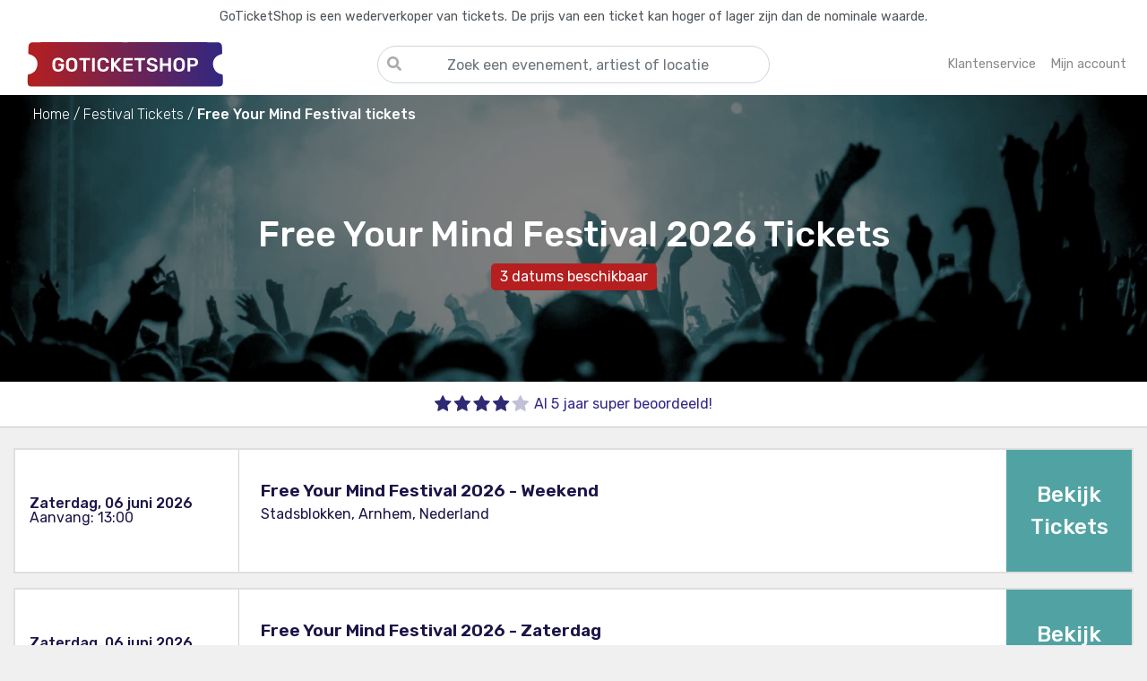

--- FILE ---
content_type: text/html; charset=utf-8
request_url: https://www.goticketshop.nl/free-your-mind-festival-tickets/
body_size: 9724
content:
<!DOCTYPE html><html lang=nl-NL><head><link rel=preconnect href=https://fonts.gstatic.com crossorigin><link rel=preload as=style href="https://fonts.googleapis.com/css2?family=Rubik:wght@300;400;500;600;700&amp;display=swap"><link rel=preconnect href=https://www.googletagmanager.com crossorigin><link rel=dns-prefetch href=https://google-analytics.com><meta http-equiv=Accept-CH content=DPR,Width,Viewport-Width><meta http-equiv=X-UA-Compatible content="IE=edge"><meta charset=utf-8><meta name=referrer content=origin><meta name=viewport content="width=device-width, initial-scale=1, minimum-scale=1"><meta name=format-detection content="telephone=no"><link rel=apple-touch-icon sizes=180x180 href=/apple-touch-icon.png><link rel=icon type=image/png sizes=32x32 href=/favicon-32x32.png><link rel=icon type=image/png sizes=16x16 href=/favicon-16x16.png><link rel=manifest href=/site.webmanifest><link rel=mask-icon href=/safari-pinned-tab.svg color=#312783><meta name=apple-mobile-web-app-title content=GoTicketShop.nl><meta name=application-name content=GoTicketShop.nl><meta name=msapplication-TileColor content=#da532c><meta name=theme-color content=#ffffff><link rel=stylesheet href="https://fonts.googleapis.com/css2?family=Rubik:wght@300;400;500;600;700&amp;display=swap" media=print onload="this.media='all'"><noscript><link rel=stylesheet href="https://fonts.googleapis.com/css2?family=Rubik:wght@300;400;500;600;700&amp;display=swap"></noscript><meta name=robots content="index, follow"><link rel=stylesheet href=/static/site.min.vSfcioDJGWFGS9JiV_2BH9N9UG4u9_pO0915yZrh1Nuk.css><script>window.dataLayer=window.dataLayer||[];window.uetq=window.uetq||[];function uetqPush(){uetq.push(arguments);}
function gtag(){dataLayer.push(arguments);}
window.KvJ=window.KvJ||{page:{name:"",data:{}}};</script><title>Free Your Mind Festival 2026 Tickets Kopen? Bestel nu je kaarten - GoTicketShop</title><link rel=canonical href='https://www.goticketshop.nl/free-your-mind-festival-tickets/'><meta name=twitter:card content=summary><meta property=og:locale content=nl_NL><meta name=apple-mobile-web-app-title content=GoTicketShop.nl><meta name=application-name content=GoTicketShop.nl><meta name=description content='Free Your Mind Festival tickets kopen ✔ Snelle klantenservice ✓ Scoor gemakkelijk je festival kaarten ✔ Geen wachtrij ✔'><meta name=keywords content='Free Your Mind Festival Tickets kaarten lineup presale pre-sale goedkoop veilig.'><meta property=og:type content=product.group><meta property=og:image content=https://res.cloudinary.com/gts-cloud/image/upload/c_fill,w_400,h_350,ar_2:1,g_faces,f_auto,q_auto,dpr_auto/v0/live/banners/festival_fuwutr.jpg><meta property=og:url content='https://www.goticketshop.nl/free-your-mind-festival-tickets/'><meta property=og:site_name content=GoTicketShop.nl><meta property=og:title content='Free Your Mind Festival Tickets'><meta name=twitter:title content='Free Your Mind Festival Tickets'><meta property=og:site_name content=GoTicketShop.nl><meta property=og:description content='Koop direct je Free Your Mind Festival tickets'><meta property=fb:app_id content=253894785745008><script type=application/ld+json>{"@context":"http://schema.org","@graph":[{"@context":"https://schema.org","@type":"MusicEvent","eventAttendanceMode":"https://schema.org/OfflineEventAttendanceMode","name":"Free Your Mind Festival 2026 - Weekend","description":"Tickets te koop voor Free Your Mind Festival 2026 - Weekend","image":"https://res.cloudinary.com/gts-cloud/image/upload/c_fill,w_400,h_350,ar_2:1,g_faces,f_auto,q_auto,dpr_auto/v0/live/banners/festival_fuwutr.jpg","url":"https://www.goticketshop.nl/free-your-mind-festival-tickets/stadsblokken-arnhem-16259/","endDate":"2026-06-07T23:00:00\u002B02:00","eventStatus":"https://schema.org/EventScheduled","location":{"@context":"https://schema.org","@type":"Place","name":"Stadsblokken","address":{"@context":"https://schema.org","@type":"PostalAddress","url":"https://www.goticketshop.nl/locatie/stadsblokken/","addressCountry":"Nederland","addressLocality":"Arnhem"}},"offers":{"@context":"https://schema.org","@type":"Offer","url":"https://www.goticketshop.nl/free-your-mind-festival-tickets/stadsblokken-arnhem-16259/","availability":"https://schema.org/InStock","availabilityEnds":"2026-06-07T23:00:00\u002B02:00","availabilityStarts":"2026-01-15","category":"Secondary","price":109,"priceCurrency":"EUR","validFrom":"2026-01-15","validThrough":"2026-06-07T23:00:00\u002B02:00"},"organizer":{"@context":"https://schema.org","@type":"Person","name":"Free Your Mind Festival"},"performer":{"@context":"https://schema.org","@type":"Person","name":"Free Your Mind Festival","sameAs":"https://www.goticketshop.nl/free-your-mind-festival-tickets/"},"startDate":"2026-06-06T13:00:00\u002B02:00"},{"@context":"https://schema.org","@type":"MusicEvent","eventAttendanceMode":"https://schema.org/OfflineEventAttendanceMode","name":"Free Your Mind Festival 2026 - Zaterdag","description":"Tickets te koop voor Free Your Mind Festival 2026 - Zaterdag","image":"https://res.cloudinary.com/gts-cloud/image/upload/c_fill,w_400,h_350,ar_2:1,g_faces,f_auto,q_auto,dpr_auto/v0/live/banners/festival_fuwutr.jpg","url":"https://www.goticketshop.nl/free-your-mind-festival-tickets/stadsblokken-arnhem-16260/","endDate":"2026-06-06T23:00:00\u002B02:00","eventStatus":"https://schema.org/EventScheduled","location":{"@context":"https://schema.org","@type":"Place","name":"Stadsblokken","address":{"@context":"https://schema.org","@type":"PostalAddress","url":"https://www.goticketshop.nl/locatie/stadsblokken/","addressCountry":"Nederland","addressLocality":"Arnhem"}},"offers":{"@context":"https://schema.org","@type":"Offer","url":"https://www.goticketshop.nl/free-your-mind-festival-tickets/stadsblokken-arnhem-16260/","availability":"https://schema.org/InStock","availabilityEnds":"2026-06-06T23:00:00\u002B02:00","availabilityStarts":"2026-01-15","category":"Secondary","price":75,"priceCurrency":"EUR","validFrom":"2026-01-15","validThrough":"2026-06-06T23:00:00\u002B02:00"},"organizer":{"@context":"https://schema.org","@type":"Person","name":"Free Your Mind Festival"},"performer":{"@context":"https://schema.org","@type":"Person","name":"Free Your Mind Festival","sameAs":"https://www.goticketshop.nl/free-your-mind-festival-tickets/"},"startDate":"2026-06-06T13:00:00\u002B02:00"},{"@context":"https://schema.org","@type":"MusicEvent","eventAttendanceMode":"https://schema.org/OfflineEventAttendanceMode","name":"Free Your Mind Festival 2026 - Zondag","description":"Tickets te koop voor Free Your Mind Festival 2026 - Zondag","image":"https://res.cloudinary.com/gts-cloud/image/upload/c_fill,w_400,h_350,ar_2:1,g_faces,f_auto,q_auto,dpr_auto/v0/live/banners/festival_fuwutr.jpg","url":"https://www.goticketshop.nl/free-your-mind-festival-tickets/stadsblokken-arnhem-16258/","endDate":"2026-06-07T23:00:00\u002B02:00","eventStatus":"https://schema.org/EventScheduled","location":{"@context":"https://schema.org","@type":"Place","name":"Stadsblokken","address":{"@context":"https://schema.org","@type":"PostalAddress","url":"https://www.goticketshop.nl/locatie/stadsblokken/","addressCountry":"Nederland","addressLocality":"Arnhem"}},"offers":{"@context":"https://schema.org","@type":"Offer","url":"https://www.goticketshop.nl/free-your-mind-festival-tickets/stadsblokken-arnhem-16258/","availability":"https://schema.org/InStock","availabilityEnds":"2026-06-07T23:00:00\u002B02:00","availabilityStarts":"2026-01-15","category":"Secondary","price":75,"priceCurrency":"EUR","validFrom":"2026-01-15","validThrough":"2026-06-07T23:00:00\u002B02:00"},"organizer":{"@context":"https://schema.org","@type":"Person","name":"Free Your Mind Festival"},"performer":{"@context":"https://schema.org","@type":"Person","name":"Free Your Mind Festival","sameAs":"https://www.goticketshop.nl/free-your-mind-festival-tickets/"},"startDate":"2026-06-07T13:00:00\u002B02:00"}]}</script><script>(function(w,d,s,l,i){w[l]=w[l]||[];w[l].push({'gtm.start':new Date().getTime(),event:'gtm.js'});var f=d.getElementsByTagName(s)[0],j=d.createElement(s),dl=l!='dataLayer'?'&l='+l:'';j.async=true;j.src='https://www.googletagmanager.com/gtm.js?id='+i+dl;f.parentNode.insertBefore(j,f);})(window,document,'script','dataLayer','GTM-N3NDT2F');</script><script src=https://js.sentry-cdn.com/afdad48941944e5c8924b1c2bbebce70.min.js crossorigin=anonymous></script><script>if(window.Sentry!==undefined){Sentry.init({dsn:"https://afdad48941944e5c8924b1c2bbebce70@o422245.ingest.sentry.io/5346208",integrations:[],tracesSampleRate:0.4});}</script><body class=d-flex id=wrapper style=background-color:#f0f0f0><input name=__RequestVerificationToken type=hidden value=CfDJ8LjVlV6DJ1xJjW-IGbp0sLyUO1kelzgto1uJvViQwv7-ozkfpgx5aNL7p2PneCqmyCHaK9UF6kwQ6Hfc2zoPc4kcRqWIad8pt-Q68DuS_m8U50MRr6AImDQH2UA3VcPvXzZ1O8DqUbyl7HZvjTtwbJ8><noscript><iframe src="https://www.googletagmanager.com/ns.html?id=GTM-N3NDT2F" height=0 width=0 style=display:none;visibility:hidden> </iframe></noscript><div class=search-overlay style=display:none></div><div class="bg-light border-right" id=sidebar-wrapper><div class=sidebar-heading><a title=Homepage href="/" aria-label=Homepage><div class=home><svg class="svg-inline--fa fa-home fa-w-18 sidebar-home-icon" aria-hidden=true focusable=false data-prefix=fas data-icon=home role=img xmlns=http://www.w3.org/2000/svg viewBox="0 0 576 512" data-fa-i2svg=""><path fill=currentColor d="M280.37 148.26L96 300.11V464a16 16 0 0 0 16 16l112.06-.29a16 16 0 0 0 15.92-16V368a16 16 0 0 1 16-16h64a16 16 0 0 1 16 16v95.64a16 16 0 0 0 16 16.05L464 480a16 16 0 0 0 16-16V300L295.67 148.26a12.19 12.19 0 0 0-15.3 0zM571.6 251.47L488 182.56V44.05a12 12 0 0 0-12-12h-56a12 12 0 0 0-12 12v72.61L318.47 43a48 48 0 0 0-61 0L4.34 251.47a12 12 0 0 0-1.6 16.9l25.5 31A12 12 0 0 0 45.15 301l235.22-193.74a12.19 12.19 0 0 1 15.3 0L530.9 301a12 12 0 0 0 16.9-1.6l25.5-31a12 12 0 0 0-1.7-16.93z"></path></svg></div></a> <a title=Sluiten href=# class=sidebar-cross-close-btn aria-label=Close><div class=close-btn><svg class="svg-inline--fa fa-times fa-w-11 sidebar-cross-icon" aria-hidden=true focusable=false data-prefix=fas data-icon=times role=img xmlns=http://www.w3.org/2000/svg viewBox="0 0 352 512" data-fa-i2svg=""><path fill=currentColor d="M242.72 256l100.07-100.07c12.28-12.28 12.28-32.19 0-44.48l-22.24-22.24c-12.28-12.28-32.19-12.28-44.48 0L176 189.28 75.93 89.21c-12.28-12.28-32.19-12.28-44.48 0L9.21 111.45c-12.28 12.28-12.28 32.19 0 44.48L109.28 256 9.21 356.07c-12.28 12.28-12.28 32.19 0 44.48l22.24 22.24c12.28 12.28 32.2 12.28 44.48 0L176 322.72l100.07 100.07c12.28 12.28 32.2 12.28 44.48 0l22.24-22.24c12.28-12.28 12.28-32.19 0-44.48L242.72 256z"></path></svg></div></a></div><ul class=sidebar-content><li class=sidebar-link><a title=Homepage href="/"> Homepage </a><li class=sidebar-link><a title="Concert tickets" href="/concerten/"> Concerten </a><li class=sidebar-link><a title="Festival Tickets" href="/festivals/"> Festivals </a><li class=sidebar-link><a title="Sport Tickets" href="/sport/"> Sport </a><li class=sidebar-link><a title="Theater &amp; Cabaret Tickets" href="/theater/"> Theater & Cabaret </a><li class=sidebar-link><a title="Mijn account" href="/account/login/"> Mijn account </a><li class=sidebar-link><a title=Klantenservice href="/klantenservice/"> Klantenservice </a><li class=sidebar-link><a title="Tickets Verkopen" href="/verkopen/"> Verkopen </a></ul></div><div id=page-content-wrapper><div class=menu-overlay style=display:none></div><section class=top-bar-warning><p>GoTicketShop is een wederverkoper van tickets. De prijs van een ticket kan hoger of lager zijn dan de nominale waarde.</section><header><nav class="navbar navbar-expand-lg navbar-toggleable-lg navbar-light box-shadow"><div class=container><button class="d-flex justify-start navbar-toggler d-md-none order-0 flex-1" type=button aria-label="Toggle navigation"> <span class=navbar-toggler-icon></span> </button> <a title=GoTicketShop class="navbar-brand order-1 order-1 flex-1 d-flex justify-content-center justify-content-sm-start" href="/"> <img src=/img/logo-main.svg alt=GoTicketShop> </a><div class="search-container top-search-container d-md-block order-3 order-md-2"><div class=search-bar><label id=home-search-title class=search-title for=home-search-input> <input aria-labelledby=home-search-title type=text name=q id=home-search-input placeholder="Zoek een evenement, artiest of locatie" autocomplete=off spellcheck=false tabindex=0 title="Zoek een evenement, artiest of locatie" class="form-control search-input"> <span class=search-bar-icon> <svg class="svg-inline--fa fa-search fa-w-16" aria-hidden=true focusable=false data-prefix=fas data-icon=search role=img xmlns=http://www.w3.org/2000/svg viewBox="0 0 512 512" data-fa-i2svg=""><path fill=currentColor d="M505 442.7L405.3 343c-4.5-4.5-10.6-7-17-7H372c27.6-35.3 44-79.7 44-128C416 93.1 322.9 0 208 0S0 93.1 0 208s93.1 208 208 208c48.3 0 92.7-16.4 128-44v16.3c0 6.4 2.5 12.5 7 17l99.7 99.7c9.4 9.4 24.6 9.4 33.9 0l28.3-28.3c9.4-9.4 9.4-24.6.1-34zM208 336c-70.7 0-128-57.2-128-128 0-70.7 57.2-128 128-128 70.7 0 128 57.2 128 128 0 70.7-57.2 128-128 128z"></path></svg> </span> </label><div class=search-results style=display:none><div class=search-query style=display:none><div class="search-query-header search-header"><h4>Zoekresultaten</h4></div><div class="search-query-data search-data"></div></div><div class=search-suggestions style=display:none><div class="search-suggestions-header search-header"><h4>Populaire evenementen</h4></div><div class="search-suggestions-data search-data"></div></div></div></div></div><ul class="navbar-nav right-menu order-2 order-md-3 d-flex justify-content-end flex-1"><li class="nav-item nav-item-question"><a title=Klantenservice class="nav-link d-flex align-items-center" href="/klantenservice/"> <span class="d-none d-lg-block">Klantenservice</span> <span class="nav-item-icon d-block d-lg-none"> <svg viewBox="0 0 512 512"><path fill=currentColor d="M256 8C119.043 8 8 119.083 8 256c0 136.997 111.043 248 248 248s248-111.003 248-248C504 119.083 392.957 8 256 8zm0 448c-110.532 0-200-89.431-200-200 0-110.495 89.472-200 200-200 110.491 0 200 89.471 200 200 0 110.53-89.431 200-200 200zm107.244-255.2c0 67.052-72.421 68.084-72.421 92.863V300c0 6.627-5.373 12-12 12h-45.647c-6.627 0-12-5.373-12-12v-8.659c0-35.745 27.1-50.034 47.579-61.516 17.561-9.845 28.324-16.541 28.324-29.579 0-17.246-21.999-28.693-39.784-28.693-23.189 0-33.894 10.977-48.942 29.969-4.057 5.12-11.46 6.071-16.666 2.124l-27.824-21.098c-5.107-3.872-6.251-11.066-2.644-16.363C184.846 131.491 214.94 112 261.794 112c49.071 0 101.45 38.304 101.45 88.8zM298 368c0 23.159-18.841 42-42 42s-42-18.841-42-42 18.841-42 42-42 42 18.841 42 42z"></path></svg> </span> </a><li class="nav-item nav-item-account"><a title="Mijn account" class=nav-link href="/account/login/"> <span class="d-none d-lg-block">Mijn account</span> <span class="nav-item-icon d-block d-lg-none"> <svg xmlns=http://www.w3.org/2000/svg viewBox="0 0 512 512"><path d="M406.5 399.6C387.4 352.9 341.5 320 288 320H224c-53.5 0-99.4 32.9-118.5 79.6C69.9 362.2 48 311.7 48 256C48 141.1 141.1 48 256 48s208 93.1 208 208c0 55.7-21.9 106.2-57.5 143.6zm-40.1 32.7C334.4 452.4 296.6 464 256 464s-78.4-11.6-110.5-31.7c7.3-36.7 39.7-64.3 78.5-64.3h64c38.8 0 71.2 27.6 78.5 64.3zM256 512A256 256 0 1 0 256 0a256 256 0 1 0 0 512zm0-272a40 40 0 1 1 0-80 40 40 0 1 1 0 80zm-88-40a88 88 0 1 0 176 0 88 88 0 1 0 -176 0z" /></svg> </span> </a></ul></div></nav></header><main role=main class=pb-3><script>window.KvJ.page={data:{artistId:"cf8e1eb3-f25b-41df-833d-b428f64c6bf1"}}</script><div class="jumbotron jumbotron-fluid base-header base-header-artist" style="background-image:url('https://res.cloudinary.com/gts-cloud/image/upload/c_fill,f_auto,q_auto,dpr_1.0,w_auto,h_500,dpr_auto/v0/live/banners/festival_fuwutr.jpg')"><div class=event-breadcrumb><div class=container><nav aria-label=breadcrumb><ol itemscope itemtype=https://schema.org/BreadcrumbList><li itemprop=itemListElement itemscope itemtype=https://schema.org/ListItem><a itemscope itemtype=https://schema.org/WebPage itemprop=item itemid="/" href="/" title=Home> <span itemprop=name>Home</span> </a><meta itemprop=position content=1><li itemprop=itemListElement itemscope itemtype=https://schema.org/ListItem><a itemscope itemtype=https://schema.org/WebPage itemprop=item itemid="/festivals/" href="/festivals/" title="Festival Tickets"> <span itemprop=name>Festival Tickets</span> </a><meta itemprop=position content=2><li itemprop=itemListElement itemscope itemtype=https://schema.org/ListItem class=active aria-current=page><span itemprop=name>Free Your Mind Festival tickets</span><meta itemprop=position content=3></ol></nav></div></div><div class="container my-auto"><div class="highlight-event artist-highlight"><h1>Free Your Mind Festival 2026 Tickets</h1><div class=highlight-event-badges><div class="badge badge-danger">3 datums beschikbaar</div></div></div></div></div><div class=usps-bar><div class=container><div class=row><div class="usp d-flex justify-content-center col"><img src=/img/icons/stars/4.svg alt="Super beoordeeld"><div class=usp-text>Al 5 jaar super beoordeeld!</div></div></div></div></div><div class="container content"><div class=event-rows><div class=row><div class=col-12><div class="event-row event-row-available d-md-none d-flex"><a class="mobile-row d-flex w-100" onclick=clickEvent(this) title="Free Your Mind Festival 2026 - Weekend Tickets" href="https://www.goticketshop.nl/free-your-mind-festival-tickets/stadsblokken-arnhem-16259/" data-id=9166553a-7a78-40a9-7e93-08de5369a4ff data-name="Free Your Mind Festival 2026 - Weekend" data-type=artist-page-free-your-mind-festival data-position=1> <time class="event-row-datetime event-row-date d-flex"> <span class=event-row-datetime-day>ZA</span> <span class=event-row-datetime-daynumber>06</span> <span class=event-row-datetime-month>Jun</span> <span class="event-row-datetime-year text-muted">2026</span> </time><div class=event-row-detail><span class=event-row-title> Free Your Mind Festival 2026 - Weekend </span> <span class=event-row-location> Stadsblokken, Arnhem </span> <span>Nederland</span> <span class=text-muted>Aanvang: 13:00</span></div><div class=event-row-action><button class=btn type=button title="Bekijk Tickets"> <img src=/img/icons/arrow-white.svg style=transform:rotate(180deg) alt="Bekijk tickets"> </button></div></a></div><div class="event-row event-row-available event-row-content d-md-flex d-none w-100"><a class="desktop-row w-100 d-flex" onclick=clickEvent(this) title="Free Your Mind Festival 2026 - Weekend Tickets" href="https://www.goticketshop.nl/free-your-mind-festival-tickets/stadsblokken-arnhem-16259/" data-id=9166553a-7a78-40a9-7e93-08de5369a4ff data-name="Free Your Mind Festival 2026 - Weekend" data-type=artist-page-free-your-mind-festival data-position=1> <time class=event-row-datetime> <span class=event-row-date> Zaterdag, 06 juni 2026 </span> <span> Aanvang: 13:00 </span> </time><div class=event-row-detail><span class=event-row-title> Free Your Mind Festival 2026 - Weekend </span> <span class=event-row-location> Stadsblokken, Arnhem, Nederland </span></div><div class="event-row-price ticket-available-btn"><span>Bekijk</span> <span>Tickets</span></div></a></div></div><div class=col-12><div class="event-row event-row-available d-md-none d-flex"><a class="mobile-row d-flex w-100" onclick=clickEvent(this) title="Free Your Mind Festival 2026 - Zaterdag Tickets" href="https://www.goticketshop.nl/free-your-mind-festival-tickets/stadsblokken-arnhem-16260/" data-id=1e6209ad-3b02-4239-7e94-08de5369a4ff data-name="Free Your Mind Festival 2026 - Zaterdag" data-type=artist-page-free-your-mind-festival data-position=2> <time class="event-row-datetime event-row-date d-flex"> <span class=event-row-datetime-day>ZA</span> <span class=event-row-datetime-daynumber>06</span> <span class=event-row-datetime-month>Jun</span> <span class="event-row-datetime-year text-muted">2026</span> </time><div class=event-row-detail><span class=event-row-title> Free Your Mind Festival 2026 - Zaterdag </span> <span class=event-row-location> Stadsblokken, Arnhem </span> <span>Nederland</span> <span class=text-muted>Aanvang: 13:00</span></div><div class=event-row-action><button class=btn type=button title="Bekijk Tickets"> <img src=/img/icons/arrow-white.svg style=transform:rotate(180deg) alt="Bekijk tickets"> </button></div></a></div><div class="event-row event-row-available event-row-content d-md-flex d-none w-100"><a class="desktop-row w-100 d-flex" onclick=clickEvent(this) title="Free Your Mind Festival 2026 - Zaterdag Tickets" href="https://www.goticketshop.nl/free-your-mind-festival-tickets/stadsblokken-arnhem-16260/" data-id=1e6209ad-3b02-4239-7e94-08de5369a4ff data-name="Free Your Mind Festival 2026 - Zaterdag" data-type=artist-page-free-your-mind-festival data-position=2> <time class=event-row-datetime> <span class=event-row-date> Zaterdag, 06 juni 2026 </span> <span> Aanvang: 13:00 </span> </time><div class=event-row-detail><span class=event-row-title> Free Your Mind Festival 2026 - Zaterdag </span> <span class=event-row-location> Stadsblokken, Arnhem, Nederland </span></div><div class="event-row-price ticket-available-btn"><span>Bekijk</span> <span>Tickets</span></div></a></div></div><div class=col-12><div class="event-row event-row-available d-md-none d-flex"><a class="mobile-row d-flex w-100" onclick=clickEvent(this) title="Free Your Mind Festival 2026 - Zondag Tickets" href="https://www.goticketshop.nl/free-your-mind-festival-tickets/stadsblokken-arnhem-16258/" data-id=85258fdc-22d8-45b3-7e92-08de5369a4ff data-name="Free Your Mind Festival 2026 - Zondag" data-type=artist-page-free-your-mind-festival data-position=3> <time class="event-row-datetime event-row-date d-flex"> <span class=event-row-datetime-day>ZO</span> <span class=event-row-datetime-daynumber>07</span> <span class=event-row-datetime-month>Jun</span> <span class="event-row-datetime-year text-muted">2026</span> </time><div class=event-row-detail><span class=event-row-title> Free Your Mind Festival 2026 - Zondag </span> <span class=event-row-location> Stadsblokken, Arnhem </span> <span>Nederland</span> <span class=text-muted>Aanvang: 13:00</span></div><div class=event-row-action><button class=btn type=button title="Bekijk Tickets"> <img src=/img/icons/arrow-white.svg style=transform:rotate(180deg) alt="Bekijk tickets"> </button></div></a></div><div class="event-row event-row-available event-row-content d-md-flex d-none w-100"><a class="desktop-row w-100 d-flex" onclick=clickEvent(this) title="Free Your Mind Festival 2026 - Zondag Tickets" href="https://www.goticketshop.nl/free-your-mind-festival-tickets/stadsblokken-arnhem-16258/" data-id=85258fdc-22d8-45b3-7e92-08de5369a4ff data-name="Free Your Mind Festival 2026 - Zondag" data-type=artist-page-free-your-mind-festival data-position=3> <time class=event-row-datetime> <span class=event-row-date> Zondag, 07 juni 2026 </span> <span> Aanvang: 13:00 </span> </time><div class=event-row-detail><span class=event-row-title> Free Your Mind Festival 2026 - Zondag </span> <span class=event-row-location> Stadsblokken, Arnhem, Nederland </span></div><div class="event-row-price ticket-available-btn"><span>Bekijk</span> <span>Tickets</span></div></a></div></div></div></div><div class=event-text-content><div class=artist-start-text><h2 class=page-header>Free Your Mind Festival Tickets</h2><p>Ben jij klaar voor Free Your Mind Festival? Reserveer dan direct je Free Your Mind Festival tickets om dit onvergetelijke festival niet te missen! Tickets voor Free Your Mind Festival zijn razend populair, maar gelukkig zijn er nog kaarten op voorraad. Het festival belooft een groot feest te worden wat je zeker niet wilt missen. GoTicketShop.nl is de veiligste manier om je festivaltickets te bemachtigen voor Free Your Mind Festival.</div><div class=artist-start-text><h2 class=page-header>Free Your Mind Festival Kaarten</h2><p>Wil je echt nog een keer naar Free Your Mind Festival? Koop dan direct je tickets voor dit populair festival! De vraag naar kaarten voor Free Your Mind Festival is groot, maar gelukkig zijn er nog kaarten beschikbaar. Het festival belooft een groot feest te worden wat je zeker niet wilt missen. GoTicketShop.nl is de veiligste manier om je festivaltickets te kopen voor Free Your Mind Festival. Reserveer direct de beste kaarten voor dit festival en maak je klaar voor een onvergetelijke ervaring!</div></div><div class=row><div class="mx-auto col-12 col-md-10 col-lg-8 col-xl-6"><div class=ticket-alert-container><div class=sold-out-ticket-alert><div class=sold-out-ticket-alert-text><div class=sold-out-ticket-alert-header><img src=/img/icons/calendar.svg alt=Kalender> <span>TICKETALERT</span> <span class=font-weight-light>instellen?</span></div><span class=sold-out-ticket-alert-second-header> Free Your Mind Festival liefhebbers opgelet! </span><p>Meld je aan voor de GoTicketShop TICKETALERT.<br> Hiermee krijg je als eerste een waarschuwing als er tickets in de verkoop gaan voor Free Your Mind Festival<text>.</text> Zo mis je nooit meer een Free Your Mind Festival evenement en weet je als eerste wanneer Free Your Mind Festival kaarten in de verkoop gaan!</div><div class="ticketalert-input form-group"><input class=form-control placeholder="Jouw e-mailadres" id=ticketalert_email name=ticketalert_email type=email></div></div><div class=ticketalert-input-button><button id=ticketalert-subscribe-btn class="btn btn-success btn-lg w-100">Aanmelden</button></div></div></div></div><div class="other-events-header sub-header"><h3>Free Your Mind Festival fans bekeken ook</h3></div><div class="card-deck other-events"><div class="card event event-card" data-id=b164c427-3b87-4c96-b734-08dd9c0e3b05><a onclick=clickEvent(this) title="Doe Maar! de Musical Tickets" href="https://www.goticketshop.nl/doe-maar-de-musical-tickets/" data-id=b164c427-3b87-4c96-b734-08dd9c0e3b05 data-name="Doe Maar! de Musical" data-type=other-events data-position=1><div class=card-img-caption><div class="image card-img-top"><img loading=lazy src=https://res.cloudinary.com/gts-cloud/image/upload/c_fill,w_400,h_350,ar_2:1,g_faces,f_auto,q_auto,dpr_auto/v267858180661908630/live/banners/doe-maar-de-musical_b164c427-3b87-4c96-b734-08dd9c0e3b05_552798.jpg alt="Doe Maar! de Musical"></div><div class=card-img-overlay></div><div class=text-overlay><h2 class=text>Doe Maar! de Musical</h2></div></div><div class="card-body event-card-body"><div class=event-card-price><h3>Bekijk tickets</h3></div></div></a></div><div class="card event event-card" data-id=931c345f-000b-44bb-12db-08de25c62d12><a onclick=clickEvent(this) title="Sean Paul Tickets" href="https://www.goticketshop.nl/sean-paul-tickets/ziggo-dome-amsterdam-14988/" data-id=931c345f-000b-44bb-12db-08de25c62d12 data-name="Sean Paul" data-type=other-events data-position=2><div class=card-img-caption><div class="image card-img-top"><img loading=lazy src=https://res.cloudinary.com/gts-cloud/image/upload/c_fill,w_400,h_350,ar_2:1,g_faces,f_auto,q_auto,dpr_auto/v267144482357656960/live/banners/sean-paul_1b48f350-5cd3-4038-bea1-ccc0892cdeb1_070696.jpeg alt="Sean Paul"></div><div class=card-img-overlay></div><div class=text-overlay><h2 class=text>Sean Paul</h2></div></div><div class="card-body event-card-body"><div class=event-card-price><h3>Bekijk tickets</h3></div></div></a></div><div class="card event event-card" data-id=12a9c040-1e67-4d1a-457a-08dd71c2d315><a onclick=clickEvent(this) title="Chanson Tickets" href="https://www.goticketshop.nl/chanson-tickets/" data-id=12a9c040-1e67-4d1a-457a-08dd71c2d315 data-name=Chanson data-type=other-events data-position=3><div class=card-img-caption><div class="image card-img-top"><img loading=lazy src=https://res.cloudinary.com/gts-cloud/image/upload/c_fill,w_400,h_350,ar_2:1,g_faces,f_auto,q_auto,dpr_auto/v0/live/banners/theater_xupvkg.png alt=Chanson></div><div class=card-img-overlay></div><div class=text-overlay><h2 class=text>Chanson</h2></div></div><div class="card-body event-card-body"><div class=event-card-price><h3>Bekijk tickets</h3></div></div></a></div></div></div></main><footer class=mt-auto><div class=first-footer><div class=container><div class=row><div class="col-sm-12 col-md-6 col-12 col-xl-7 social-icons-footer order-0 order-sm-1 order-md-0 order-xs-1"><a rel="nofollow noreferrer" target=_blank title=Facebook href=https://www.facebook.com/GoTicketShop.nl> <img src=/img/icons/facebook.svg alt=Facebook> </a> <a rel="nofollow noreferrer" target=_blank title=Instagram href=https://www.instagram.com/goticketshop> <img src=/img/icons/instagram.svg alt=Instagram> </a></div><div class="col-xl-4 col-lg-5 col-md-6 col-sm-12 col-12 newsletter-footer order-1 order-sm-0 order-md-1 order-xs-0"><div class=newsletter-footer-text><div class=newsletter-footer-header>Meld je aan voor onze nieuwsbrief</div><div class=newsletter-footer-subheader>Ontvang persoonlijke aanbiedingen en het laatste evenementen nieuws!</div></div><div class=newsletter-footer-actions><div class="newsletter-footer-input form-group w-100"><input class="form-group form-control w-100" placeholder="Jouw e-mailadres" id=newsletter_email name=newsletter_email type=email></div><div class=newsletter-footer-button><button id=newsletter-subscribe-btn class="btn btn-success btn-lg w-100">Aanmelden</button></div></div></div></div></div></div><div class=customer-support-footer><div class=container><div class=row><div class=col-8><h3 class=page-header><span>Kom je er niet uit?</span></h3><div class="pb-6 d-inline-block"><span>Loop je vast of heb je vragen? Onze klantenservice staat klaar om je te helpen!</span> <span class="d-none d-md-inline-block">Met onze jarenlange ervaring zijn wij altijd bereikbaar om je vragen te beantwoorden.</span> <span>Neem gerust contact met ons op of kijk bij onze veelgestelde vragen.</span></div><a href="/klantenservice/" class="btn-outline d-flex justify-content-between btn-arrow-forward p-3"> Naar onze klantenservice <img src=/img/icons/arrow.svg alt="naar klantenservice"></a></div><div class="col-4 d-flex justify-content-center align-self-center"><img class="img-fluid customer-support-footer-image" src=/img/klantenservice.svg alt=Klantenservice></div></div></div></div><div class=second-footer><div class="container text-center text-muted"><div class=row><div class="col-xl-3 col-lg-3 col-md-6 wrap-footer-content col-6"><div class=footer-header>Populaire evenementen</div><div class=footer-content><ul><li><a onclick=clickEvent(this) href="https://www.goticketshop.nl/di-rect-tickets/" title="DI-RECT Tickets" data-id=8ebd6d0f-02e2-471f-77f5-08d9fc5d0e68 data-name=DI-RECT data-type=footer data-position=1>DI-RECT Tickets</a><li><a onclick=clickEvent(this) href="https://www.goticketshop.nl/ludovico-einaudi-tickets/" title="Ludovico Einaudi Tickets" data-id=3493473c-ee3a-492d-c55e-08dc6da0d20d data-name="Ludovico Einaudi" data-type=footer data-position=2>Ludovico Einaudi Tickets</a><li><a onclick=clickEvent(this) href="https://www.goticketshop.nl/toppers-tickets/" title="Toppers 2026 Tickets" data-id=c6a93541-02bb-43e4-b3a0-ff62ca3d8965 data-name="Toppers 2026" data-type=footer data-position=3>Toppers 2026 Tickets</a><li><a onclick=clickEvent(this) href="https://www.goticketshop.nl/holland-zingt-hazes-tickets/" title="Holland Zingt Hazes 2026 Tickets" data-id=97c751f1-3c2a-4968-9a7e-568f9e2990f5 data-name="Holland Zingt Hazes 2026" data-type=footer data-position=4>Holland Zingt Hazes 2026 Tickets</a><li><a onclick=clickEvent(this) href="https://www.goticketshop.nl/blof-tickets/" title="BLØF Tickets" data-id=1ad745c4-499a-4376-b016-0a716f55e0a0 data-name=BLØF data-type=footer data-position=5>BL&#xD8;F Tickets</a></ul></div></div><div class="col-xl-3 col-lg-3 col-md-6 wrap-footer-content col-6"><div class=footer-header>Speciaal voor jou</div><div class=footer-content><ul><li><a onclick=clickEvent(this) href="https://www.goticketshop.nl/doe-maar-de-musical-tickets/" title="Doe Maar! de Musical" data-id=b164c427-3b87-4c96-b734-08dd9c0e3b05 data-name="Doe Maar! de Musical" data-type=footer-special data-position=1>Doe Maar! de Musical Tickets</a><li><a onclick=clickEvent(this) href="https://www.goticketshop.nl/sean-paul-tickets/ziggo-dome-amsterdam-14988/" title="Sean Paul" data-id=931c345f-000b-44bb-12db-08de25c62d12 data-name="Sean Paul" data-type=footer-special data-position=2>Sean Paul Tickets</a><li><a onclick=clickEvent(this) href="https://www.goticketshop.nl/chanson-tickets/" title=Chanson data-id=12a9c040-1e67-4d1a-457a-08dd71c2d315 data-name=Chanson data-type=footer-special data-position=3>Chanson Tickets</a><li><a onclick=clickEvent(this) href="https://www.goticketshop.nl/evita-tickets/" title=Evita data-id=ef95a0b1-4028-4467-7620-08de2b5772b8 data-name=Evita data-type=footer-special data-position=4>Evita Tickets</a><li><a onclick=clickEvent(this) href="https://www.goticketshop.nl/brainpower-tickets/" title=Brainpower data-id=e104e7d0-9fe5-48b6-28f0-08de1dec8016 data-name=Brainpower data-type=footer-special data-position=5>Brainpower Tickets</a></ul></div></div><div class="col-xl-3 col-lg-3 col-md-6 wrap-footer-content col-6"><div class=footer-header>Onze site</div><div class=footer-content><ul><li><a title="Mijn account" href="/account/login/">Mijn account</a><li><a title="Tickets verkopen" href="/verkopen/">Tickets verkopen</a><li><a title=Klantenservice href="/klantenservice/">Klantenservice</a><li><a title="Algemene voorwaarden" href="/algemenevoorwaarden/">Algemene voorwaarden</a><li><a title=Privacybeleid href="/privacybeleid/">Privacybeleid</a></ul></div></div><div class="col-xl-3 col-lg-3 col-md-6 wrap-footer-content col-6"><div class=footer-header>Contactgegevens</div><div class="footer-content footer-contact"><ul class=fa-ul><li><span class=fa-li> <svg class="svg-inline--fa fa-envelope fa-w-16" aria-hidden=true focusable=false data-prefix=far data-icon=envelope role=img xmlns=http://www.w3.org/2000/svg viewBox="0 0 512 512" data-fa-i2svg=""><path fill=currentColor d="M464 64H48C21.49 64 0 85.49 0 112v288c0 26.51 21.49 48 48 48h416c26.51 0 48-21.49 48-48V112c0-26.51-21.49-48-48-48zm0 48v40.805c-22.422 18.259-58.168 46.651-134.587 106.49-16.841 13.247-50.201 45.072-73.413 44.701-23.208.375-56.579-31.459-73.413-44.701C106.18 199.465 70.425 171.067 48 152.805V112h416zM48 400V214.398c22.914 18.251 55.409 43.862 104.938 82.646 21.857 17.205 60.134 55.186 103.062 54.955 42.717.231 80.509-37.199 103.053-54.947 49.528-38.783 82.032-64.401 104.947-82.653V400H48z"></path></svg> </span> <a title=Email href=mailto:info@goticketshop.nl> info@goticketshop.nl</a><li><span class=fa-li> <svg class="svg-inline--fa fa-question-circle fa-w-16" aria-hidden=true focusable=false data-prefix=far data-icon=question-circle role=img xmlns=http://www.w3.org/2000/svg viewBox="0 0 512 512" data-fa-i2svg=""><path fill=currentColor d="M256 8C119.043 8 8 119.083 8 256c0 136.997 111.043 248 248 248s248-111.003 248-248C504 119.083 392.957 8 256 8zm0 448c-110.532 0-200-89.431-200-200 0-110.495 89.472-200 200-200 110.491 0 200 89.471 200 200 0 110.53-89.431 200-200 200zm107.244-255.2c0 67.052-72.421 68.084-72.421 92.863V300c0 6.627-5.373 12-12 12h-45.647c-6.627 0-12-5.373-12-12v-8.659c0-35.745 27.1-50.034 47.579-61.516 17.561-9.845 28.324-16.541 28.324-29.579 0-17.246-21.999-28.693-39.784-28.693-23.189 0-33.894 10.977-48.942 29.969-4.057 5.12-11.46 6.071-16.666 2.124l-27.824-21.098c-5.107-3.872-6.251-11.066-2.644-16.363C184.846 131.491 214.94 112 261.794 112c49.071 0 101.45 38.304 101.45 88.8zM298 368c0 23.159-18.841 42-42 42s-42-18.841-42-42 18.841-42 42-42 42 18.841 42 42z"></path></svg> </span> <a title=Klantenservice href="/klantenservice/"> Veelgestelde vragen</a><li><span class=fa-li> <svg class="svg-inline--fa fa-instagram fa-w-14" aria-hidden=true focusable=false data-prefix=fab data-icon=instagram role=img xmlns=http://www.w3.org/2000/svg viewBox="0 0 448 512" data-fa-i2svg=""><path fill=currentColor d="M224.1 141c-63.6 0-114.9 51.3-114.9 114.9s51.3 114.9 114.9 114.9S339 319.5 339 255.9 287.7 141 224.1 141zm0 189.6c-41.1 0-74.7-33.5-74.7-74.7s33.5-74.7 74.7-74.7 74.7 33.5 74.7 74.7-33.6 74.7-74.7 74.7zm146.4-194.3c0 14.9-12 26.8-26.8 26.8-14.9 0-26.8-12-26.8-26.8s12-26.8 26.8-26.8 26.8 12 26.8 26.8zm76.1 27.2c-1.7-35.9-9.9-67.7-36.2-93.9-26.2-26.2-58-34.4-93.9-36.2-37-2.1-147.9-2.1-184.9 0-35.8 1.7-67.6 9.9-93.9 36.1s-34.4 58-36.2 93.9c-2.1 37-2.1 147.9 0 184.9 1.7 35.9 9.9 67.7 36.2 93.9s58 34.4 93.9 36.2c37 2.1 147.9 2.1 184.9 0 35.9-1.7 67.7-9.9 93.9-36.2 26.2-26.2 34.4-58 36.2-93.9 2.1-37 2.1-147.8 0-184.8zM398.8 388c-7.8 19.6-22.9 34.7-42.6 42.6-29.5 11.7-99.5 9-132.1 9s-102.7 2.6-132.1-9c-19.6-7.8-34.7-22.9-42.6-42.6-11.7-29.5-9-99.5-9-132.1s-2.6-102.7 9-132.1c7.8-19.6 22.9-34.7 42.6-42.6 29.5-11.7 99.5-9 132.1-9s102.7-2.6 132.1 9c19.6 7.8 34.7 22.9 42.6 42.6 11.7 29.5 9 99.5 9 132.1s2.7 102.7-9 132.1z"></path></svg> </span> <a target=_blank rel="nofollow noreferrer" title=Instagram href=https://www.instagram.com/goticketshop> @GoTicketShop</a><li><span class=fa-li> <svg class="svg-inline--fa fa-facebook-f fa-w-10" aria-hidden=true focusable=false data-prefix=fab data-icon=facebook-f role=img xmlns=http://www.w3.org/2000/svg viewBox="0 0 320 512" data-fa-i2svg=""><path fill=currentColor d="M279.14 288l14.22-92.66h-88.91v-60.13c0-25.35 12.42-50.06 52.24-50.06h40.42V6.26S260.43 0 225.36 0c-73.22 0-121.08 44.38-121.08 124.72v70.62H22.89V288h81.39v224h100.17V288z"></path></svg> </span> <a target=_blank rel="nofollow noreferrer" title=Facebook href=https://www.facebook.com/GoTicketShop.nl> GoTicketShop</a></ul></div></div></div><hr><div class="second-footer pt-2"><div class="container text-center text-muted"><div class=row><div class="col-12 text-small text-muted"><ul class=list-inline><li class="list-inline-item px-md-3 px-lg-4 pt-3 pb-4">© 2026 - GoTicketShop.nl</ul></div></div></div></div></div></div></footer></div><template id=search-item><div class=search-item><a title=Zoekresultaat href="" class=search-item-link><div class=search-item-title></div><div class=search-item-subtitle></div></a></div></template><script src=/static/site.min.vMdajM5deRNB5bISZwQjl2r8muPLUqAz5KZKezO21Xkc.js></script><script src=/static/artist.vtDfK3Wtl60IbROYnqoxT61cGHMNHup-HRVDdcDElYRw.js></script><script>submitEvent('view_item_list',{"item_list_name":"artist-page","items":[{"item_id":"9166553a-7a78-40a9-7e93-08de5369a4ff","item_name":"Free Your Mind Festival 2026 - Weekend","item_brand":"Free Your Mind Festival","item_category":"Free Your Mind Festival","item_category2":"Free Your Mind Festival 2026 - Weekend","item_category3":"Festival","item_price":0,"item_quantity":0},{"item_id":"1e6209ad-3b02-4239-7e94-08de5369a4ff","item_name":"Free Your Mind Festival 2026 - Zaterdag","item_brand":"Free Your Mind Festival","item_category":"Free Your Mind Festival","item_category2":"Free Your Mind Festival 2026 - Zaterdag","item_category3":"Festival","item_price":0,"item_quantity":0},{"item_id":"85258fdc-22d8-45b3-7e92-08de5369a4ff","item_name":"Free Your Mind Festival 2026 - Zondag","item_brand":"Free Your Mind Festival","item_category":"Free Your Mind Festival","item_category2":"Free Your Mind Festival 2026 - Zondag","item_category3":"Festival","item_price":0,"item_quantity":0}]});</script>

--- FILE ---
content_type: image/svg+xml
request_url: https://www.goticketshop.nl/img/icons/facebook.svg
body_size: 901
content:
<?xml version="1.0" encoding="utf-8"?>
<!-- Generator: Adobe Illustrator 24.0.0, SVG Export Plug-In . SVG Version: 6.00 Build 0)  -->
<svg version="1.1" id="Laag_1" xmlns="http://www.w3.org/2000/svg" xmlns:xlink="http://www.w3.org/1999/xlink" x="0px" y="0px"
	 viewBox="0 0 850.4 850.4" style="enable-background:new 0 0 850.4 850.4;" xml:space="preserve">
<style type="text/css">
	.st0{fill:#FFFFFF;}
</style>
<path class="st0" d="M425.2,64.4c-199.3,0-360.8,161.5-360.8,360.8S225.9,786,425.2,786S786,624.5,786,425.2S624.5,64.4,425.2,64.4z
	 M564.2,255.5c-17,0-33.9,0-50.9,0c-7,0-13.9,0.7-20.6,2.6c-12.1,3.4-20.2,10.8-23.3,23.3c-1.4,5.6-1.8,11.3-1.8,17
	c0,18.6,0,37.2,0,55.8c0,2.6,0,2.6,2.6,2.6c29.7,0,59.5,0,89.2,0c0.6,0,1.2,0,1.8,0c1.5-0.1,2.1,0.5,1.9,2c-0.5,3.3-0.9,6.5-1.4,9.8
	c-1.5,11.4-3.1,22.8-4.6,34.3c-2,14.2-4,28.4-5.9,42.6c-0.2,1.8-1,2.3-2.7,2.3c-26,0-52,0-78.1,0c-2.8,0-2.8,0-2.8,2.8
	c0,75.3,0,150.6,0,225.9c0,3.4,0,3.4-3.5,3.4c-31.5,0-63,0-94.5,0c-2.8,0-2.8,0-2.8-2.8c0-37.8,0-75.6,0-113.4
	c0-37.7,0-75.5,0-113.2c0-2.7,0-2.7-2.7-2.7c-25.8,0-51.6,0-77.3,0c-3,0-3,0-3-2.9c0-28.4,0-56.9,0-85.3c0-2.7,0-2.7,2.8-2.7
	c25.9,0,51.8,0,77.7,0c2.6,0,2.6,0,2.6-2.6c0-22.9-0.2-45.8,0.1-68.7c0.3-18.8,3.9-37,12.2-54c10-20.6,25.3-36,45.7-46.5
	c12.5-6.4,25.7-10.2,39.5-12.6c12.6-2.1,25.3-1.8,38-1.8c8.4,0,16.8,0,25.2,0.5c12.4,0.7,24.8,1.1,37.1,2.6c1.4,0.2,1.9,0.7,1.9,2.1
	c0,25.9,0,51.8,0,77.7C566.6,255.5,565.5,255.5,564.2,255.5z"/>
</svg>
